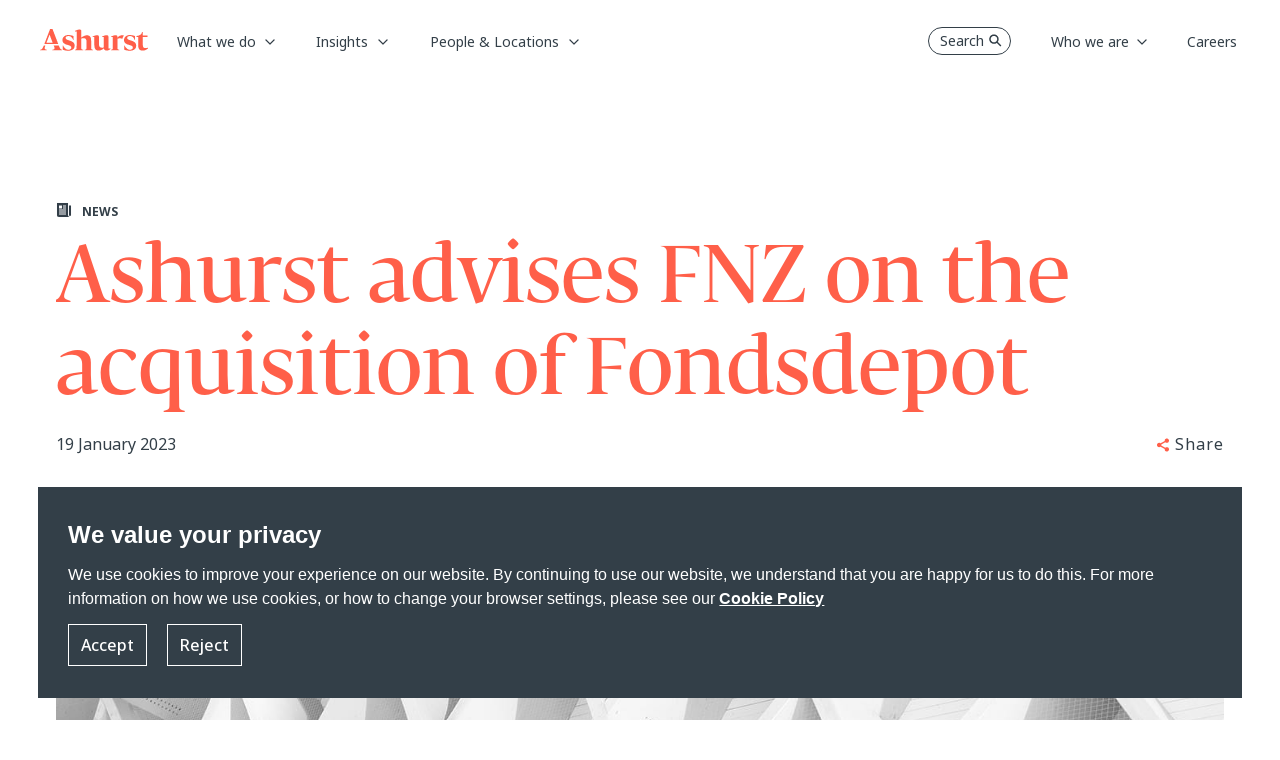

--- FILE ---
content_type: image/svg+xml
request_url: https://www.ashurst.com/-/media/Ashurst/Images/Site/logo-ashurst-mobile.svg?h=22&w=110&rev=721eba6b69e54cbd8883181e686b5599&hash=724111CC30F318C7132286EA91E77BAF
body_size: 2487
content:
<svg width="91" height="19" fill="none" xmlns="http://www.w3.org/2000/svg"><path d="M73.1697 17.8737c-.8069-.1484-1.553-.3726-2.2415-.6695l-.0288-3.4958h.3907c.3426.8779.6084 1.2821 1.1624 1.9074.65.7326 1.1463 1.1368 1.806 1.38 1.4217.5211 2.5873.2621 3.2021-.1958.5188-.3884.7045-.6853.7045-1.2821 0-.5621-.2178-1.0074-.6565-1.3295-.4386-.3221-1.1687-.6-2.1934-.8337-1.4442-.3157-2.5713-.8021-3.3751-1.4652-.8069-.6632-1.2104-1.5821-1.2104-2.75686 0-.82736.2178-1.55684.6564-2.18526.4355-.62842 1.0471-1.11474 1.8285-1.45263.7813-.3379 1.6683-.50842 2.6578-.50842 1.2584 0 2.6545.29684 4.182.89368v3.18632h-.3907c-.4547-1.14316-.6789-1.67684-1.4794-2.32105-.7269-.58737-1.425-.8779-2.5265-.8779-.8326 0-1.4121.23053-1.8252.56842-.3715.30316-.4707.69158-.4579 1.04842.0192.45474.3298.85263.7461 1.15579.4387.32211 1.1784.60632 2.2063.86842 1.5114.3979 2.6609.93157 3.4519 1.60417.7909.6695 1.1848 1.6106 1.1848 2.82 0 1.4243-.5252 2.4758-1.5755 3.1548-1.0503.6789-2.3312 1.02-3.8426 1.02-.7717 0-1.5626-.0758-2.3696-.2242m-51.6826-.0095c-.8069-.1484-1.553-.3726-2.2415-.6695l-.0288-3.4958h.3906c.3427.8779.6085 1.2821 1.1624 1.9074.6501.7326 1.1464 1.1368 1.806 1.38 1.4218.5211 2.5874.2621 3.2022-.1958.5187-.3884.7044-.6853.7044-1.2821 0-.5621-.2177-1.0074-.6564-1.3295-.4387-.3221-1.1688-.6-2.1935-.8337-1.4441-.3157-2.5713-.8021-3.375-1.4652-.807-.6632-1.2104-1.5821-1.2104-2.75686 0-.82736.2177-1.55684.6564-2.18526.4355-.62842 1.0471-1.11474 1.8284-1.45263.7814-.3379 1.6683-.50842 2.6578-.50842 1.2585 0 2.6546.29684 4.182.89368v3.18632h-.3906c-.4548-1.14316-.6789-1.67684-1.4794-2.32105-.7269-.58737-1.425-.8779-2.5265-.8779-.8326 0-1.4122.23053-1.8253.56842-.3714.30316-.4707.69158-.4579 1.04842.0193.45474.3299.85263.7461 1.15579.4387.32211 1.1784.60632 2.2063.86842 1.5114.3979 2.661.93157 3.4519 1.60417.791.6695 1.1848 1.6106 1.1848 2.82 0 1.4243-.5251 2.4758-1.5754 3.1548-1.0503.6789-2.3312 1.02-3.8426 1.02-.7717 0-1.5627-.0758-2.3696-.2242m37.827-1.5568h-1.6587V6.49903c0-.9-.5252-1.30421-1.4378-1.30421-1.4154 0-2.4528.44843-3.9835 1.14632v.38211h1.5883v8.68105c-.57.0884-1.1176.1579-1.5723.1579-1.5498 0-2.5777-.6537-2.5777-3.1042V6.49903c0-.9-.5251-1.30421-1.4378-1.30421-1.4153 0-2.456.44843-3.9834 1.14632v.38211h1.5882v6.85895c0 3.4421 1.6427 4.4084 3.6025 4.4084 1.4601 0 3.0996-.72 4.3773-1.8663.0928 1.0358.8197 1.8442 2.3952 1.8442.967 0 2.1935-.5053 3.0965-1.2631v-.379h.0032zm-15.3479.8274c-.6116-.2306-.8422-.5116-.8422-1.1179V9.60324c0-3.44211-1.6427-4.40842-3.6024-4.40842-1.5947 0-3.5544 1.0421-4.6976 2.00842V1.75587c0-.893683-.4611-1.30421-1.4377-1.30421-1.4154 0-2.3248.448421-3.8522 1.14632v.3821h1.457L30.943 16.0296c-.0224.6536-.4835 1.0105-.9126 1.1684-.333.1231-.5443.1484-.5443.1484v.42h6.955v-.4737c-.1729-.0158-.333-.0442-.7173-.1579-.5635-.1642-.8742-.5273-.8902-1.0863V7.93587c.5508-.18631 1.3225-.31263 1.8925-.31263 1.505 0 2.5297.62842 2.5777 2.92426 0 0 .016 4.3673-.0576 5.381-.0673.9095-.6116 1.1463-.9542 1.2821-.1826.0726-.4003.0947-.4804.1011v.4547h6.8494v-.4737s-.4067-.0347-.6884-.1421l.0064.0032zm23.27-9.41687c.6756 0 1.4025.13579 2.1358.48316.1217-.75474.4003-1.44632.8293-2.06842.157-.22737.3331-.43895.522-.6379-.5316-.23368-1.0407-.31895-1.553-.31895-1.6427 0-3.1253.80527-3.9675 2.22316v-.91895c0-.9-.5251-1.30421-1.4378-1.30421-1.4153 0-2.456.44843-3.9834 1.14632v.38211h1.5882l.0064 9.30945c-.0224.6537-.6308 1.0263-1.0022 1.14-.2338.0727-.4804.12-.5924.1232v.4705h6.9486v-.5274c-.2113-.0094-.4547-.0284-.7717-.1263-.4771-.1452-.7557-.4705-.7557-1.08V8.11903c.57-.2021 1.2777-.3821 2.0302-.3821h.0032zm21.5056 8.18517c-1.1848 0-2.2127-.5179-2.2127-2.5421V6.60949h3.8298V5.48213h-3.8298V2.52002h-.6148c-.1761.99789-.6821 1.77474-1.5082 2.31158-.8262.53368-1.7964.85895-2.9108.97263-.0192 0-.0384.00316-.0544.00632-.0577.00631-.1153.00947-.1729.01579v.78947h1.4313l-.0672 6.97259c-.0224 3.4169 1.7099 4.4085 3.6728 4.4085 1.7548 0 3.4295-.6127 4.6464-1.9516v-.4832c-.6565.1548-1.4506.3663-2.2063.3663l-.0032-.0063zM10.6863 0H8.67212L3.82727 12.5274H15.5311L10.6863 0zM5.61727 11.4l2.59694-6.71684 2.60339 6.72004H5.61727V11.4zm-1.54343 4.4809c0-.3695.11848-.7927.31701-1.3106l.35224-.9126H3.38858l-.42268 1.0895c-.60201 1.3831-1.13677 2.0874-1.80922 2.381-.512339.2243-.967044.2685-.967044.2685v.3852H5.94389v-.5052s-.19853-.0064-.8902-.1864c-.69486-.18-.97985-.641-.97985-1.2094zm13.86206 1.1273c-.6148-.2684-1.124-1.1684-1.3737-1.8189-.0448-.1168-.2658-.6821-.5924-1.5316h-4.2781c.2082.5337.4291 1.1021.5156 1.3358.1857.4863.2754 1.0011.1985 1.2853-.1089.3979-.3074.5968-.7141.78-.4771.2179-1.2744.2242-1.2744.2242v.4989h8.2199v-.5558s-.2242-.0094-.6981-.2179h-.0032z" fill="#333F48"/></svg>

--- FILE ---
content_type: image/svg+xml
request_url: https://unpkg.com/ionicons@7.4.0/dist/ionicons/svg/newspaper-sharp.svg
body_size: -340
content:
<svg xmlns="http://www.w3.org/2000/svg" class="ionicon" viewBox="0 0 512 512"><rect x="96" y="112" width="96" height="96" rx="16" ry="16" class="ionicon-fill-none"/><path d="M468 112h-52v304a32 32 0 0032 32 32 32 0 0032-32V124a12 12 0 00-12-12z"/><path d="M431.15 477.75A64.11 64.11 0 01384 416V44a12 12 0 00-12-12H44a12 12 0 00-12 12v380a56 56 0 0056 56h342.85a1.14 1.14 0 00.3-2.25zM96 208v-96h96v96zm224 192H96v-32h224zm0-64H96v-32h224zm0-64H96v-32h224zm0-64h-96v-32h96zm0-64h-96v-32h96z"/></svg>